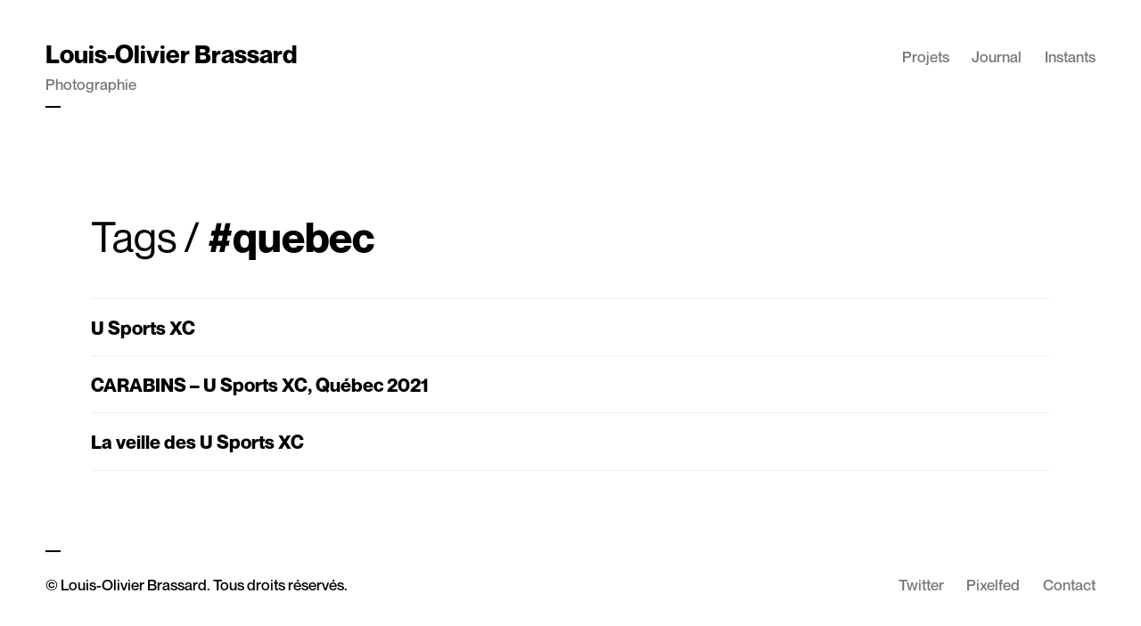

--- FILE ---
content_type: text/html; charset=utf-8
request_url: https://photographie.loupbrun.ca/tags/quebec/
body_size: 1310
content:
<!doctype html><html class=no-js lang=fr prefix="og: http://ogp.me/ns#"><head><meta charset=utf-8><meta name=viewport content="width=device-width,initial-scale=1"><script>document.documentElement.className=document.documentElement.className.replace(/\bno-js\b/,"js")</script><title>quebec | Louis-Olivier Brassard – Photographie</title><meta name=description content><link rel=canonical href=https://photographie.loupbrun.ca/tags/quebec/><link rel=stylesheet type=text/css href=https://photographie.loupbrun.ca/css/main.css><link rel=apple-touch-icon sizes=57x57 href=https://photographie.loupbrun.ca/favicon/apple-icon-57x57.png><link rel=apple-touch-icon sizes=60x60 href=https://photographie.loupbrun.ca/favicon/apple-icon-60x60.png><link rel=apple-touch-icon sizes=72x72 href=https://photographie.loupbrun.ca/favicon/apple-icon-72x72.png><link rel=apple-touch-icon sizes=76x76 href=https://photographie.loupbrun.ca/favicon/apple-icon-76x76.png><link rel=apple-touch-icon sizes=114x114 href=https://photographie.loupbrun.ca/favicon/apple-icon-114x114.png><link rel=apple-touch-icon sizes=120x120 href=https://photographie.loupbrun.ca/favicon/apple-icon-120x120.png><link rel=apple-touch-icon sizes=144x144 href=https://photographie.loupbrun.ca/favicon/apple-icon-144x144.png><link rel=apple-touch-icon sizes=152x152 href=https://photographie.loupbrun.ca/favicon/apple-icon-152x152.png><link rel=apple-touch-icon sizes=180x180 href=https://photographie.loupbrun.ca/favicon/apple-icon-180x180.png><link rel=icon type=image/png sizes=192x192 href=https://photographie.loupbrun.ca/favicon/android-icon-192x192.png><link rel=icon type=image/png sizes=32x32 href=https://photographie.loupbrun.ca/favicon.png><link rel=manifest href=https://photographie.loupbrun.ca/favicon/manifest.json><meta name=msapplication-TileColor content="#ffffff"><meta name=msapplication-TileImage content="/favicon/ms-icon-144x144.png"><meta name=theme-color content="#ffffff"><meta property="og:title" content="quebec | Louis-Olivier Brassard – Photographie"><meta property="og:description" content="Photographie de Louis-Olivier Brassard."><meta property="og:type" content="website"><meta property="og:url" content="https://photographie.loupbrun.ca/tags/quebec/"><meta property="og:updated_time" content="2021-11-22T00:00:00+00:00"><meta name=twitter:card content="summary_large_image"><meta name=twitter:image content="https://photographie.loupbrun.ca/images/featured-accueil.png"><meta name=twitter:title content="quebec | Louis-Olivier Brassard – Photographie"><meta name=twitter:description content="Photographie de Louis-Olivier Brassard."><meta name=twitter:creator content="@_loupbrun"></head><body><div class="page-wrap transition-fade section-tags" id=swup><header class=header--main><a href=https://photographie.loupbrun.ca/ class=brand--header><span class=brand--header__title>Louis-Olivier Brassard</span>
<span class=brand--header__subtitle>Photographie</span><hr class=hr--small role=separator></a><nav class=nav--header><ul class=nav--list><li><a href=https://photographie.loupbrun.ca/projets/><span>Projets</span></a></li><li><a href=https://photographie.loupbrun.ca/journal/><span>Journal</span></a></li><li><a href=https://photographie.loupbrun.ca/instants/><span>Instants</span></a></li></ul></nav></header><main class="main mt-lg" id=main><div class=main__inner><div class="container container_full"><header class=header--article><h1 class=article--header__title><a href=https://photographie.loupbrun.ca/tags/ class=font-light>Tags</a>
<span class=font-light>/</span>
<span>#quebec</span></h1></header><article class=article--list><section class=toc--entry><a href=https://photographie.loupbrun.ca/instants/2021/11/22/usports-xc-2021/><div class="toc--entry__row row"><div class="col col-12"><h2 class=toc--entry__title>U Sports XC</h2></div></div></a></section><section class=toc--entry><a href=https://photographie.loupbrun.ca/journal/carabins-xc-quebec-2021/><div class="toc--entry__row row"><div class="col col-12"><h2 class=toc--entry__title>CARABINS – U Sports XC, Québec 2021</h2></div></div></a></section><section class=toc--entry><a href=https://photographie.loupbrun.ca/instants/2021/11/19/veille-usports-carabins-2021-equipe/><div class="toc--entry__row row"><div class="col col-12"><h2 class=toc--entry__title>La veille des U Sports XC</h2></div></div></a></section></article></div></div></main><footer class=footer--main><div role=contentinfo class=footer__contentinfo><hr class=hr--small role=separator>© Louis-Olivier Brassard. Tous droits réservés.</div><nav class=nav--footer><ul class=nav--footer__list><li><a href=https://twitter.com/_loupbrun>Twitter</a></li><li><a href=https://pixelfed.social/loupbrun/>Pixelfed</a></li><li><a href=https://photographie.loupbrun.ca/contact/>Contact</a></li></ul></nav></footer></div><aside class=lightbox--fullscreen hidden><div class=lightbox--fullscreen__inner><button class=lightbox--fullscreen__toggle title=Fermer>
<span class=bar></span>
<span class=bar></span></button><figure class=figure--lightbox><div class=figure--lightbox__img id=lightbox-img></div><figcaption></figcaption></figure></div></aside><script src=https://photographie.loupbrun.ca/js/lib/SwupDebugPlugin.js></script>
<script src=https://photographie.loupbrun.ca/js/lib/swup.js></script>
<script src=https://photographie.loupbrun.ca/js/lib/require.js data-main=/js/main defer></script>
<script src=https://photographie.loupbrun.ca/js/lib/fastactive.js defer></script></body></html>

--- FILE ---
content_type: text/css; charset=utf-8
request_url: https://photographie.loupbrun.ca/css/main.css
body_size: 6642
content:
*,:after,:before{-webkit-box-sizing:border-box;box-sizing:border-box}article,aside,details,figcaption,figure,footer,header,hgroup,main,nav,section,summary{display:block}button,html,input,select,textarea{font-family:sans-serif}body,button,fieldset,form,input,legend,select,textarea{margin:0}html{font-size:100%}button:focus{outline:0}a{-webkit-tap-highlight-color:rgba(0,0,0,0)}.nav--footer__list>li,.nav--footer__list>li ul>li,.nav--header .nav--list>li,.nav--header .nav--list>li ul>li,.toc--entry__header h2,body{font-weight:500}.brand--header .brand--header__title,.figure--simple__title,.h1,.h2,.h3,.h4,.h5,.h6,.slider__title,.strong,b,h1,h2,h3,h4,h5,h6,strong{font-weight:600}.font-light{font-weight:400}.em,.figure--overlay .figure--overlay__caption,.figure--simple__description,.slider__description,blockquote footer cite,dfn,em,i,q{font-style:italic}.figure--overlay .figure--overlay__caption,.figure--preview .figure--preview__caption,.figure--simple__caption,.meta-property,.nav--footer__list>li ul>li,.nav--header .nav--list>li ul>li,.slider__description,.slider__figure .slider__caption,.small,small{font-size:14px}.h1,.h2,.h3,.h4,.h5,.h6,h1,h2,h3,h4,h5,h6{margin:0;line-height:1.15;font-family:NeueMontreal,Times,Apercu,DIN,Helvetica Neue,Helvetica,sans-serif;-webkit-hyphens:auto;-ms-hyphens:auto;hyphens:auto}@media screen and (min-width:768px){.h1,.h2,.h3,.h4,.h5,.h6,h1,h2,h3,h4,h5,h6{-webkit-hyphens:none;-ms-hyphens:none;hyphens:none}}.decorated-link,.main p a,.tags-list a{background-image:-webkit-gradient(linear,left top,left bottom,from(#000));background-image:linear-gradient(#000);background-position:bottom;background-size:1px 1px;background-repeat:repeat-x;padding-bottom:.12em;white-space:nowrap;position:relative}.decorated-link:after,.main p a:after,.tags-list a:after{content:"";position:absolute;left:0;bottom:0;height:1px;-webkit-transform:scaleX(0);transform:scaleX(0);-webkit-transform-origin:left top;transform-origin:left top;background-color:#fff;width:100%;-webkit-transition:-webkit-transform .3s;transition:-webkit-transform .3s;transition:transform .3s;transition:transform .3s,-webkit-transform .3s}.decorated-link:hover:after,.main p a:hover:after,.tags-list a:hover:after{-webkit-transform:scaleX(1);transform:scaleX(1);-webkit-transform-origin:right top;transform-origin:right top}body{font-family:NeueMontreal,Times,Apercu,DIN,Helvetica Neue,Helvetica,sans-serif;font-size:17px;line-height:1.42;background-color:#fff;overflow-x:hidden;-webkit-font-smoothing:antialiased;-moz-osx-font-smoothing:grayscale}a,body{color:#000}a{text-decoration:none;background-color:transparent;-webkit-text-decoration-skip:objects}a:focus{outline:none}a:active,a:hover{outline-width:0}a,button{-webkit-tap-highlight-color:rgba(0,0,0,0)}p{margin:0 0 1.5em}pre{margin:1.15em 0}.abbr[title],abbr[title]{border-bottom:none;text-decoration:underline;-webkit-text-decoration:underline dotted;text-decoration:underline dotted;cursor:help}.mark,mark{background:#ff0;color:#111}.del,del{text-decoration:line-through;opacity:.8}.hr,hr{border:0;background-color:#000;outline:0;margin:1.5em 0;-webkit-box-sizing:content-box;box-sizing:content-box;height:2px}.hr.-gray,hr.-gray{background-color:#777}.hr--small{width:1em}.hr--spacer{background-color:transparent;margin:30px 0}sub,sup{font-size:75%;line-height:0;position:relative;vertical-align:baseline}sup{top:-.5em}sub{bottom:-.25em}.h1,.h2,.h3,.h4,.h5,.h6,h1,h2,h3,h4,h5,h6{margin-bottom:.25em}.h1,h1{font-size:1.8em}@media screen and (min-width:768px){.h1,h1{font-size:2.75em}}.h2,h2{font-size:1.8em}@media screen and (min-width:768px){.h2,h2{font-size:2.35em}}.h3,h3{font-size:1.25em}@media screen and (min-width:768px){.h3,h3{font-size:2em}}.h4,h4{font-size:1.25em}@media screen and (min-width:768px){.h4,h4{font-size:2em}}.h5,h5{font-size:1.25em}@media screen and (min-width:768px){.h5,h5{font-size:2em}}.h6,h6{font-size:1em}@media screen and (min-width:768px){.h6,h6{font-size:1em}}.lead{font-size:22.61px}.container--content .figure--simple figcaption,.container--content>:not(figure){width:44rem;max-width:100%}@media screen and (min-width:768px){.container--content .figure--simple figcaption,.container--content>:not(figure){-webkit-box-sizing:content-box;box-sizing:content-box}}.container--journal>:not(.container):not(figure){margin-left:auto;margin-right:auto;padding-left:8vw;padding-right:8vw}@media screen and (min-width:768px){.container--journal>:not(.container):not(figure){padding-left:1.5em;padding-right:1.5em}}.container--journal .figure--simple{padding-left:1.5em;padding-right:1.5em}.transition-fade{-webkit-transition-property:opacity;transition-property:opacity;-webkit-transition-duration:.5s;transition-duration:.5s;opacity:1}html.is-animating .transition-fade{opacity:0}.transition-page-overlay{left:0;position:fixed;display:-webkit-box;display:-ms-flexbox;display:flex;-webkit-box-orient:vertical;-webkit-box-direction:normal;-ms-flex-direction:column;flex-direction:column;-ms-flex-line-pack:center;align-content:center;height:0;width:100vw;overflow:hidden;background-color:#000;z-index:30;-webkit-transform-origin:top bottom;transform-origin:top bottom;-webkit-transition:.8s cubic-bezier(.77,0,.175,1);transition:.8s cubic-bezier(.77,0,.175,1);background-position:50%;background-repeat:no-repeat}html.is-leaving .transition-page-overlay{top:0;height:100vh;-webkit-transition-delay:.5s;transition-delay:.5s}html.is-rendering .transition-page-overlay{bottom:0}@-webkit-keyframes swipeUp{0%{-webkit-transform:scaleY(1) translateY(0);transform:scaleY(1) translateY(0)}to{-webkit-transform:scaleY(0) translateY(-50vh);transform:scaleY(0) translateY(-50vh)}}@keyframes swipeUp{0%{-webkit-transform:scaleY(1) translateY(0);transform:scaleY(1) translateY(0)}to{-webkit-transform:scaleY(0) translateY(-50vh);transform:scaleY(0) translateY(-50vh)}}@-webkit-keyframes fadeIn{0%{opacity:0}to{opacity:1}}@keyframes fadeIn{0%{opacity:0}to{opacity:1}}@-webkit-keyframes pulse{0%{opacity:1}85%{opacity:.5}to{opacity:1}}@keyframes pulse{0%{opacity:1}85%{opacity:.5}to{opacity:1}}@-webkit-keyframes pulse-gray{0%{background-color:#ccc}85%{background-color:#eee}to{background-color:#ccc}}@keyframes pulse-gray{0%{background-color:#ccc}85%{background-color:#eee}to{background-color:#ccc}}.breadcrumb{margin-bottom:.7em}blockquote{font-size:17px;line-height:1.704;margin:4.5em 0;padding:0 1.5em 0 2.5em;border:solid #000;border-width:0 0 0 4px;color:#000}@media screen and (min-width:540px){blockquote{border-left-width:2px}}blockquote.text-right{border-left-width:0;border-right-width:8px}blockquote footer{color:#777;font-size:17px;line-height:1.42}q{quotes:none}q:after,q:before{content:"";content:none}.btn{display:inline-block;padding:1.15em 1.5em;font-family:NeueMontreal,Times,Apercu,DIN,Helvetica Neue,Helvetica,sans-serif;font-size:17px;text-decoration:none!important;border-style:solid;border-width:0;cursor:pointer;-webkit-user-select:none;-moz-user-select:none;-ms-user-select:none;user-select:none;margin:.7em}.btn.small-btn{font-size:14px}.btn.large-btn{font-size:28px}.btn.hide{display:none!important}.btn-default{background-color:#fff;color:#333}.btn.disabled,.btn[disabled]{opacity:.8;pointer-events:none}code,kbd,pre,samp{font-family:monospace;line-height:normal;font-weight:400;word-wrap:break-word}pre{overflow-x:auto}fieldset,legend{border:0;padding:0}legend{font-style:normal;white-space:normal}label{margin:0;cursor:pointer}button,input,select,textarea{font-size:100%;vertical-align:baseline}input[type=email],input[type=password],input[type=search],input[type=tel],input[type=text],textarea{display:block;width:100%;padding:1.15em;-webkit-appearance:none;-moz-appearance:none;font-style:normal;line-height:1.42;background-color:#fff;border:2px solid #ccc;color:#333;border-radius:3px}input[type=email].inline,input[type=password].inline,input[type=search].inline,input[type=tel].inline,input[type=text].inline,textarea.inline{width:auto}input[type=checkbox],input[type=radio]{cursor:pointer;line-height:normal;margin:0;padding:0}.checkbox{display:block;margin:.7em 0}.checkbox input[type=checkbox],.checkbox input[type=radio]{float:left}.checkbox label{padding-left:.7em}button,input{line-height:1.42}button,select{text-transform:none}textarea{overflow:auto;vertical-align:top;resize:none}button,html input[type=button],input[type=reset],input[type=submit]{cursor:pointer;-webkit-appearance:button}button[disabled],html input[disabled]{cursor:default}input[type=search]{-webkit-appearance:textfield;-webkit-box-sizing:content-box;box-sizing:content-box}input[type=search]::-webkit-search-cancel-button,input[type=search]::-webkit-search-decoration{-webkit-appearance:none}button::-moz-focus-inner,input::-moz-focus-inner{border:0;padding:0}.field-group{position:relative;margin-top:.7em}.footer--main{padding:.25rem 8vw 1.5em;display:-webkit-box;display:-ms-flexbox;display:flex;-webkit-box-orient:horizontal;-webkit-box-direction:normal;-ms-flex-direction:row;flex-direction:row;-webkit-box-pack:justify;-ms-flex-pack:justify;justify-content:space-between;-webkit-box-align:end;-ms-flex-align:end;align-items:flex-end;-ms-flex-wrap:wrap;flex-wrap:wrap}@media screen and (min-width:768px){.footer--main{padding-left:4vw;padding-right:4vw}}.nav--footer__list>li.active>a{color:#000}.footer__contentinfo{padding-bottom:1.5em;margin-right:1.5em}.container,.container_full,.slider__figure{padding-left:8vw;padding-right:8vw;max-width:812px}.container.no-padding{padding-left:0;padding-right:0}.container_full{max-width:none}.row{margin-left:-2vw;margin-right:-2vw;position:relative}.row.-no-gutter{margin-left:0;margin-right:0}.col{padding-left:2vw;padding-right:2vw;float:left;width:100%}.col.-right{float:right}.col.-no-gutter{padding-left:0;padding-right:0}.col.-no-push,.col .no-pull{margin-left:auto}.col-1{width:8.3333333333%}.push-1{margin-left:8.3333333333%}.col-2{width:16.6666666667%}.push-2{margin-left:16.6666666667%}.col-3{width:25%}.push-3{margin-left:25%}.col-4{width:33.3333333333%}.push-4{margin-left:33.3333333333%}.col-5{width:41.6666666667%}.push-5{margin-left:41.6666666667%}.col-6{width:50%}.push-6{margin-left:50%}.col-7{width:58.3333333333%}.push-7{margin-left:58.3333333333%}.col-8{width:66.6666666667%}.push-8{margin-left:66.6666666667%}.col-9{width:75%}.push-9{margin-left:75%}.col-10{width:83.3333333333%}.push-10{margin-left:83.3333333333%}.col-11{width:91.6666666667%}.push-11{margin-left:91.6666666667%}.col-12{width:100%}@media screen and (min-width:768px){.col-md-1{width:8.3333333333%}.push-md-1{margin-left:8.3333333333%}.col-md-2{width:16.6666666667%}.push-md-2{margin-left:16.6666666667%}.col-md-3{width:25%}.push-md-3{margin-left:25%}.col-md-4{width:33.3333333333%}.push-md-4{margin-left:33.3333333333%}.col-md-5{width:41.6666666667%}.push-md-5{margin-left:41.6666666667%}.col-md-6{width:50%}.push-md-6{margin-left:50%}.col-md-7{width:58.3333333333%}.push-md-7{margin-left:58.3333333333%}.col-md-8{width:66.6666666667%}.push-md-8{margin-left:66.6666666667%}.col-md-9{width:75%}.push-md-9{margin-left:75%}.col-md-10{width:83.3333333333%}.push-md-10{margin-left:83.3333333333%}.col-md-11{width:91.6666666667%}.push-md-11{margin-left:91.6666666667%}.col-md-12{width:100%}}@media screen and (min-width:1250px){.col-lg-1{width:8.3333333333%}.push-lg-1{margin-left:8.3333333333%}.col-lg-2{width:16.6666666667%}.push-lg-2{margin-left:16.6666666667%}.col-lg-3{width:25%}.push-lg-3{margin-left:25%}.col-lg-4{width:33.3333333333%}.push-lg-4{margin-left:33.3333333333%}.col-lg-5{width:41.6666666667%}.push-lg-5{margin-left:41.6666666667%}.col-lg-6{width:50%}.push-lg-6{margin-left:50%}.col-lg-7{width:58.3333333333%}.push-lg-7{margin-left:58.3333333333%}.col-lg-8{width:66.6666666667%}.push-lg-8{margin-left:66.6666666667%}.col-lg-9{width:75%}.push-lg-9{margin-left:75%}.col-lg-10{width:83.3333333333%}.push-lg-10{margin-left:83.3333333333%}.col-lg-11{width:91.6666666667%}.push-lg-11{margin-left:91.6666666667%}.col-lg-12{width:100%}}.header--main{padding:1.5em 8vw .25rem;display:-webkit-box;display:-ms-flexbox;display:flex;-webkit-box-orient:horizontal;-webkit-box-direction:normal;-ms-flex-direction:row;flex-direction:row;-webkit-box-pack:justify;-ms-flex-pack:justify;justify-content:space-between;-webkit-box-align:start;-ms-flex-align:start;align-items:flex-start;-ms-flex-wrap:wrap;flex-wrap:wrap}@media screen and (min-width:768px){.header--main{padding-left:4vw;padding-right:4vw}}.header--main .hr--small{margin-top:.7em;margin-bottom:.7em}.brand--header{display:inline-block;margin-top:1.15em;margin-right:1em}.brand--header .brand--header__title{line-height:1.15;font-family:NeueMontreal,Times,Apercu,DIN,Helvetica Neue,Helvetica,sans-serif;display:block;margin:0;color:#000;font-size:21.25px}@media screen and (min-width:768px){.brand--header .brand--header__title{font-size:28px}}.brand--header .brand--header__subtitle{display:block;margin:.35em 0;color:#777}.nav--header{display:inline-block;margin-top:.25em;line-height:1}.label{text-transform:uppercase;letter-spacing:.1em;padding:.25em .65em;border-radius:1.15em;background-color:#ccc}.label.-inverted{background-color:#000;color:#fff}.label.-sm{font-size:14px}.nav--footer__list,.nav--footer__list>li ul,.nav--header .nav--list,.nav--header .nav--list>li ul,.posts-list,.tags-list{margin:0;padding:0;list-style:none}ol,ul{margin:0;padding:0 0 0 1.5em}dl dt{font-style:normal}dl dd{margin-bottom:1.5em}.posts-list li,.tags-list li{margin-top:0;margin-bottom:0}.tags-list,.tags-list>li{display:inline-block}.nav--footer__list>li,.nav--header .nav--list>li{float:left;margin-right:1.5em;color:#777;-webkit-transition:color .4s;transition:color .4s;position:relative}.nav--footer__list>li:last-child,.nav--header .nav--list>li:last-child{margin-right:0}.nav--footer__list>li>a,.nav--header .nav--list>li>a{display:block;padding:1.5em 0;color:inherit}.nav--footer__list>li>a>span,.nav--header .nav--list>li>a>span{border-bottom:2px solid transparent;-webkit-transition:border-color .4s;transition:border-color .4s;text-shadow:0 1px #fff,0 2px #fff,0 3px #fff,1px 0 #fff,-1px 0 #fff,1px 1px #fff,-1px 1px #fff,1px 2px #fff,-1px 2px #fff,1px 3px #fff,-1px 3px #fff,2px 2px #fff,-2px 2px #fff}.nav--footer__list>li.active,.nav--footer__list>li:hover,.nav--header .nav--list>li.active,.nav--header .nav--list>li:hover{color:#000}.nav--footer__list>li.active>a>span,.nav--footer__list>li:hover>a>span,.nav--header .nav--list>li.active>a>span,.nav--header .nav--list>li:hover>a>span{border-bottom-color:#000}.nav--footer__list>li:hover ul,.nav--header .nav--list>li:hover ul{display:block}.nav--footer__list>li ul,.nav--header .nav--list>li ul{display:none;position:absolute;top:100%;left:0;padding:.5em;background-color:#fff;border:1px solid #eee}.nav--footer__list>li ul>li a,.nav--header .nav--list>li ul>li a{display:block;padding:.5em .1em}.tags-list li{margin-right:.25em}.page-wrap{min-height:100vh;-ms-flex-direction:column;flex-direction:column;-ms-flex-align:stretch;opacity:1}.main,.page-wrap{display:-webkit-box;display:-ms-flexbox;display:flex;-webkit-box-orient:vertical;-webkit-box-direction:normal;-webkit-box-align:stretch;align-items:stretch}.main{-webkit-box-flex:1;-ms-flex:1 1 auto;flex:1 1 auto;-ms-flex-direction:column;flex-direction:column;-ms-flex-align:stretch;min-height:10em}.main.mt-lg{margin-top:2.5em}.main__inner{-ms-flex-item-align:stretch;align-self:stretch;-webkit-box-flex:1;-ms-flex:1 1 auto;flex:1 1 auto;-webkit-box-align:stretch;-ms-flex-align:stretch;align-items:stretch;display:-webkit-box;display:-ms-flexbox;display:flex;-webkit-box-orient:vertical;-webkit-box-direction:normal;-ms-flex-direction:column;flex-direction:column;-webkit-box-pack:center;-ms-flex-pack:center;justify-content:center}.header--article{margin-bottom:2.5em}@media (min-width:768px){.header--article.sticky{position:sticky;top:4vw}}.container--instants{max-width:600px}.header--article__category{color:#777}.clickable-image,.figure--preview .figure--preview__anchor,.figure--simple__anchor{cursor:pointer}.container--content img,.figure--simple img{max-width:100%;height:auto}.b-loaded{-webkit-animation:fadeIn .6s;animation:fadeIn .6s}img{border:0}svg:not(:root){overflow:hidden}figure{margin:0}audio,canvas,progress,video{display:inline-block;vertical-align:baseline}audio:not([controls]){display:none;height:0}.figure--simple{margin:8vw auto;display:block;max-width:1920px}.figure--simple:first-child{margin-top:0}@media screen and (min-width:1250px){.figure--simple{margin-top:4vw;margin-bottom:4vw}}.figure--simple picture{display:block;background-color:#ccc;-webkit-animation-name:pulse-gray;animation-name:pulse-gray;-webkit-animation-duration:1s;animation-duration:1s;-webkit-animation-delay:3s;animation-delay:3s;-webkit-animation-direction:forward;animation-direction:forward;-webkit-animation-iteration-count:infinite;animation-iteration-count:infinite;-webkit-animation-fill-mode:both;animation-fill-mode:both}.figure--simple img{display:block;width:100%;margin-left:auto;margin-right:auto}.figure--simple.-force-width{width:100%;padding-left:0;padding-right:0}.figure--simple.-force-width img{max-width:none}.figure--simple.-force-width .figure--simple__caption{padding-left:1.5em;padding-right:1.5em}.figure--simple.-framed{margin-left:auto;margin-right:auto}@media screen and (min-width:768px){.figure--simple.-framed{max-width:75%}}.figure--simple__caption{padding:1em 0 0}.figure--simple__title{display:block}.figure--preview{margin-bottom:1.5em;-webkit-transition:opacity .5s;transition:opacity .5s}.figure--preview:hover{opacity:.8}.figure--preview:active{opacity:1;-webkit-transition-duration:.2s;transition-duration:.2s}.figure--preview .figure--preview__anchor{display:block;cursor:pointer}.figure--preview .figure--preview__picture img{width:100%;height:auto;display:block}.figure--preview .figure--preview__caption{padding-top:1.15em}.slider__component{height:100%;width:100%}.slider{visibility:hidden}.slider,.slider>.slider__wrap{overflow:hidden;position:relative;height:100%}.slider>.slider__wrap>.slider__slide{float:left;width:100%;height:100%;cursor:e-resize;position:relative}.slider__figure{position:relative;margin:0 auto;height:100%;width:100%;max-width:none;display:-webkit-box;display:-ms-flexbox;display:flex;-webkit-box-orient:vertical;-webkit-box-direction:normal;-ms-flex-direction:column;flex-direction:column;-webkit-box-pack:center;-ms-flex-pack:center;justify-content:center}.slider__figure.-open .slider__caption{display:block}.slider__figure img{display:block;margin:0 auto;max-width:100%;max-height:60vh}@media (min-height:900px){.slider__figure img{max-height:56vh}}.slider__figure .slider__caption{position:absolute;bottom:0;left:0;background-color:#000;color:#fff;padding:.7em}.slider__img{background-size:contain;background-position:50%;background-repeat:no-repeat;height:100%;width:100%;min-height:300px;min-height:50vh}.slider__footer,.slider__navigation{margin:1em 0}.slider__navigation .slider__navbutton{cursor:pointer;padding:.15em;margin-right:1em;display:inline-block}.slider__numbers{padding:.15em}.figure--overlay{position:relative;max-width:75vw;max-height:75vh}.figure--overlay img{display:block;margin:0 auto;max-width:75vw;max-height:75vh;height:auto;width:auto}.figure--overlay .figure--overlay__caption{position:absolute;display:none;top:0;left:0;right:0;bottom:0;padding:1em;background-color:rgba(0,0,0,.9);color:#fff}.figure--overlay.-open .figure--overlay__caption{display:block}.figure--overlay__toggle{background:transparent;border:0;display:block;position:absolute;top:2vw;right:2vw;width:16px;height:16px;padding:0;cursor:pointer}.figure--overlay__toggle .bar{width:100%;height:1px;top:50%;left:0;display:block;background-color:#000}.figure--overlay__toggle .bar:nth-child(2){-webkit-transform:rotate(90deg);transform:rotate(90deg)}.btn--slider{cursor:pointer;display:inline-block;padding:.1em}.lightbox--fullscreen{z-index:10;position:fixed;top:0;left:0;right:0;bottom:0;padding:4vw;background-color:#fff;background-color:hsla(0,0%,100%,.95)}.lightbox--fullscreen[hidden]{display:none}.lightbox--fullscreen__inner{height:100%;width:100%;display:-webkit-box;display:-ms-flexbox;display:flex;-webkit-box-orient:vertical;-webkit-box-direction:normal;-ms-flex-direction:column;flex-direction:column;-webkit-box-pack:center;-ms-flex-pack:center;justify-content:center;-webkit-box-align:center;-ms-flex-align:center;align-items:center}.lightbox--fullscreen__toggle{position:absolute;display:block;border:0;top:0;right:0;width:4.5em;height:4.5em;padding:0;background-color:#fff;background-color:hsla(0,0%,100%,.9);cursor:pointer;z-index:11}.lightbox--fullscreen__toggle .bar{position:absolute;top:50%;left:25%;width:50%;display:block;height:1.3px;background-color:#777;-webkit-transition:background-color .4s;transition:background-color .4s}.lightbox--fullscreen__toggle .bar:first-child{-webkit-transform:rotate(45deg);transform:rotate(45deg)}.lightbox--fullscreen__toggle .bar:nth-child(2){-webkit-transform:rotate(-45deg);transform:rotate(-45deg)}.lightbox--fullscreen__toggle:hover .bar{background-color:#000}.figure--lightbox{width:100%;height:100%}.figure--lightbox__img{width:100%;height:100%;margin:0 auto;background-repeat:no-repeat;background-size:contain;background-position:50%}@media print{*{background:transparent}a,a:visited{text-decoration:underline}abbr[title]:after{content:" (" attr(title) ")"}blockquote,pre{border:1px solid #999;page-break-inside:avoid}thead{display:table-header-group}img,tr{page-break-inside:avoid}img{max-width:100%}@page{margin:.5cm}h2,h3,p{orphans:3;widows:3}h2,h3{page-break-after:avoid}}table{width:100%;margin:1.5em 0;text-align:left;border-collapse:collapse;border-spacing:0;word-wrap:break-word;-ms-word-wrap:break-word}table td,table th{padding:1.15em;border-bottom:2px solid #ccc}table tfoot th,table thead th{vertical-align:bottom}table caption{margin:.7em 0;text-align:left;font-style:normal;font-size:28px}.toc--entry{border-top:1px solid #eee}.toc--entry:last-of-type{border-bottom:1px solid #eee}.toc--entry:focus .toc--entry__title,.toc--entry:hover .toc--entry__title{-webkit-transform:translateX(10px);transform:translateX(10px)}.toc--entry:active .toc--entry__title{-webkit-transition-duration:.15s;transition-duration:.15s;-webkit-transform:translateX(14px);transform:translateX(14px)}.toc--entry__row{padding-top:1.15em;padding-bottom:1.15em}.toc--entry__title{margin:0;-webkit-transition:-webkit-transform .25s;transition:-webkit-transform .25s;transition:transform .25s;transition:transform .25s,-webkit-transform .25s;font-size:1em}@media screen and (min-width:768px){.toc--entry__title{font-size:1.25em}}.toc--entry__header{margin-top:4vw}.toc--entry__header .hr--small{width:2em;margin:1.15em 0}.toc--entry__thumbnails{margin-top:1.5em;margin-bottom:1.5em}.toc--entry__meta{margin:0 1.15em 1.15em 0}@media screen and (min-width:768px){.toc--entry__meta{margin:0 2.5em 1.15em 0}}.meta-property{color:#777}.title--instants{font-size:17px;margin-top:1.5rem;margin-bottom:1.5rem}.content--instants p,.section--meta{margin-bottom:.33em}.container--meta{display:-webkit-box;display:-ms-flexbox;display:flex;-webkit-box-orient:horizontal;-webkit-box-direction:normal;-ms-flex-direction:row;flex-direction:row;-ms-flex-wrap:wrap;flex-wrap:wrap}.instants-header{padding-top:4vw;padding-bottom:8vw}.instants-list-item{margin-bottom:14rem}@media screen and (min-width:768px){.instants-list-item{margin-bottom:67vh}}[data-tooltip]{position:relative;z-index:2}[data-tooltip]:after,[data-tooltip]:before{visibility:hidden;-webkit-transition:opacity .3s,visibility 0s .3s;transition:opacity .3s,visibility 0s .3s;opacity:0;pointer-events:none}[data-tooltip]:before{position:absolute;bottom:100%;left:50%;margin-bottom:5px;-webkit-transform:translateX(-50%);transform:translateX(-50%);padding:7px;min-width:100px;border-radius:3px;background-color:#000;color:#fff;content:attr(data-tooltip);text-align:center;font-size:14px;line-height:1.2}[data-tooltip]:after{position:absolute;bottom:100%;left:50%;margin-left:-5px;width:0;border-top:5px solid #000;border-right:5px solid transparent;border-left:5px solid transparent;content:" ";font-size:0;line-height:0}[data-tooltip]:hover:after,[data-tooltip]:hover:before{visibility:visible;opacity:1;-webkit-transition:opacity .3s,visibility 0s 0s;transition:opacity .3s,visibility 0s 0s}.flash-message{position:fixed;bottom:1rem;left:1rem;z-index:3;min-width:260px;background-color:#fff;padding:1rem 1.25rem;-webkit-box-shadow:0 0 20px rgba(0,0,0,.15);box-shadow:0 0 20px rgba(0,0,0,.15);border-radius:6px;color:#000;font-size:1rem;visibility:hidden;display:none}.flash-message__title{display:block;color:#777;font-size:.85rem}.flash-message__message{display:block}.flash-message__hide{position:absolute;bottom:1rem;right:-.75rem;display:inline-block;-webkit-transform:rotate(-90deg);transform:rotate(-90deg);color:#777;font-size:.65rem;letter-spacing:.05rem;cursor:pointer}.flash-message__hide:before{content:"X";margin-right:.25rem}.flash-message__figure{height:5rem;width:5rem;overflow:hidden;margin:0;padding:0}.flash-message__figure img{display:block;width:5rem;height:auto}.clearfix:after,.clearfix:before,.nav--footer__list:after,.nav--footer__list:before,.nav--header .nav--list:after,.nav--header .nav--list:before,.row:after,.row:before,.slider__navigation:after,.slider__navigation:before{content:" ";display:table}.clearfix:after,.nav--footer__list:after,.nav--header .nav--list:after,.row:after,.slider__navigation:after{clear:both}.block{display:block}.inline{display:inline}.inline-block{display:inline-block}.hide{display:none}.show{display:block}.left{float:left}.right{float:right}.no-margin{margin:0}.no-padding{padding:0}.no-float{float:none}.no-bg{background:transparent}.no-border{border:0}.mx-auto{margin-left:auto;margin-right:auto}.text-left{text-align:left}.text-right{text-align:right}.text-center{text-align:center}.visuallyhidden{position:absolute;height:1px;width:1px;padding:0;margin:-1px;overflow:hidden;clip:rect(0 0 0 0);border:0}.disabled{pointer-events:none;opacity:.75}@media screen and (min-width:768px){.hide-md{display:none}.show-md{display:block}.text-left-md{text-align:left}.text-right-md{text-align:right}.text-center-md{text-align:center}.mx-auto-md{margin-left:auto;margin-right:auto}.no-margin-md{margin:0}.no-padding-md{padding:0}}@media screen and (min-width:1250px){.hide-lg{display:none}.show-lg{display:block}.text-left-lg{text-align:left}.text-right-lg{text-align:right}.text-center-lg{text-align:center}.mx-auto-lg{margin-left:auto;margin-right:auto}.no-margin-lg{margin:0}.no-padding-lg{padding:0}}::-moz-selection{background-color:#eee;color:#000}::selection{background-color:#eee;color:#000}.container--home{max-width:none;display:-webkit-box;display:-ms-flexbox;display:flex;-webkit-box-orient:vertical;-webkit-box-direction:normal;-ms-flex-direction:column;flex-direction:column;-webkit-box-flex:1;-ms-flex:1 1 auto;flex:1 1 auto;-webkit-box-align:stretch;-ms-flex-align:stretch;align-items:stretch}@media screen and (min-width:768px){.home-text{font-size:1.35em}}@font-face{font-family:NeueMontreal;src:url(/fonts/neue-montreal/NeueMontreal-Regular.woff) format("woff");font-style:normal;font-weight:400}@font-face{font-family:NeueMontreal;src:url(/fonts/neue-montreal/NeueMontreal-Italic.woff) format("woff");font-style:italic;font-weight:400}@font-face{font-family:NeueMontreal;src:url(/fonts/neue-montreal/NeueMontreal-Medium.woff) format("woff");font-style:normal;font-weight:500}@font-face{font-family:NeueMontreal;src:url(/fonts/neue-montreal/NeueMontreal-MediumItalic.woff) format("woff");font-style:italic;font-weight:500}@font-face{font-family:NeueMontreal;src:url(/fonts/neue-montreal/NeueMontreal-Bold.woff) format("woff");font-style:normal;font-weight:700}@font-face{font-family:NeueMontreal;src:url(/fonts/neue-montreal/NeueMontreal-BoldItalic.woff) format("woff");font-style:italic;font-weight:700}@font-face{font-family:Sarine;src:url(/fonts/sarine/2FAAFA_0_0.eot);src:url(/fonts/sarine/2FAAFA_0_0.eot?#iefix) format("embedded-opentype"),url(/fonts/sarine/2FAAFA_0_0.woff2) format("woff2"),url(/fonts/sarine/2FAAFA_0_0.woff) format("woff"),url(/fonts/sarine/2FAAFA_0_0.ttf) format("truetype");font-weight:900;font-style:normal}@font-face{font-family:Sarine;src:url(/fonts/sarine/2FAAFA_1_0.eot);src:url(/fonts/sarine/2FAAFA_1_0.eot?#iefix) format("embedded-opentype"),url(/fonts/sarine/2FAAFA_1_0.woff2) format("woff2"),url(/fonts/sarine/2FAAFA_1_0.woff) format("woff"),url(/fonts/sarine/2FAAFA_1_0.ttf) format("truetype");font-weight:900;font-style:italic}@font-face{font-family:Sarine;src:url(/fonts/sarine/2FAAFA_2_0.eot);src:url(/fonts/sarine/2FAAFA_2_0.eot?#iefix) format("embedded-opentype"),url(/fonts/sarine/2FAAFA_2_0.woff2) format("woff2"),url(/fonts/sarine/2FAAFA_2_0.woff) format("woff"),url(/fonts/sarine/2FAAFA_2_0.ttf) format("truetype");font-weight:600;font-style:normal}@font-face{font-family:Sarine;src:url(/fonts/sarine/2FAAFA_3_0.eot);src:url(/fonts/sarine/2FAAFA_3_0.eot?#iefix) format("embedded-opentype"),url(/fonts/sarine/2FAAFA_3_0.woff2) format("woff2"),url(/fonts/sarine/2FAAFA_3_0.woff) format("woff"),url(/fonts/sarine/2FAAFA_3_0.ttf) format("truetype");font-weight:600;font-style:italic}@font-face{font-family:Sarine;src:url(/fonts/sarine/2FAAFA_6_0.eot);src:url(/fonts/sarine/2FAAFA_6_0.eot?#iefix) format("embedded-opentype"),url(/fonts/sarine/2FAAFA_6_0.woff2) format("woff2"),url(/fonts/sarine/2FAAFA_6_0.woff) format("woff"),url(/fonts/sarine/2FAAFA_6_0.ttf) format("truetype");font-weight:300;font-style:normal}@font-face{font-family:Sarine;src:url(/fonts/sarine/2FAAFA_7_0.eot);src:url(/fonts/sarine/2FAAFA_7_0.eot?#iefix) format("embedded-opentype"),url(/fonts/sarine/2FAAFA_7_0.woff2) format("woff2"),url(/fonts/sarine/2FAAFA_7_0.woff) format("woff"),url(/fonts/sarine/2FAAFA_7_0.ttf) format("truetype");font-weight:300;font-style:italic}@font-face{font-family:Sarine;src:url(/fonts/sarine/2FAAFA_8_0.eot);src:url(/fonts/sarine/2FAAFA_8_0.eot?#iefix) format("embedded-opentype"),url(/fonts/sarine/2FAAFA_8_0.woff2) format("woff2"),url(/fonts/sarine/2FAAFA_8_0.woff) format("woff"),url(/fonts/sarine/2FAAFA_8_0.ttf) format("truetype");font-weight:500;font-style:normal}@font-face{font-family:Sarine;src:url(/fonts/sarine/2FAAFA_9_0.eot);src:url(/fonts/sarine/2FAAFA_9_0.eot?#iefix) format("embedded-opentype"),url(/fonts/sarine/2FAAFA_9_0.woff2) format("woff2"),url(/fonts/sarine/2FAAFA_9_0.woff) format("woff"),url(/fonts/sarine/2FAAFA_9_0.ttf) format("truetype");font-weight:500;font-style:italic}@font-face{font-family:standard-web;src:url(/fonts/standard/standard-book-webfont.eot);src:url(/fonts/standard/standard-book-webfont.eot#iefix) format("embedded-opentype"),url(/fonts/standard/standard-book-webfont.woff2) format("woff2"),url(/fonts/standard/standard-book-webfont.woff) format("woff"),url(/fonts/standard/standard-book-webfont.ttf) format("truetype");font-weight:400;font-style:normal}@font-face{font-family:standard-web;src:url(/fonts/standard/standard-book-italic-webfont.eot);src:url(/fonts/standard/standard-book-italic-webfont.eot#iefix) format("embedded-opentype"),url(/fonts/standard/standard-book-italic-webfont.woff2) format("woff2"),url(/fonts/standard/standard-book-italic-webfont.woff) format("woff"),url(/fonts/standard/standard-book-italic-webfont.ttf) format("truetype");font-weight:400;font-style:italic}@font-face{font-family:standard-web;src:url(/fonts/standard/standard-bold-webfont.eot);src:url(/fonts/standard/standard-bold-webfont.eot#iefix) format("embedded-opentype"),url(/fonts/standard/standard-bold-webfont.woff2) format("woff2"),url(/fonts/standard/standard-bold-webfont.woff) format("woff"),url(/fonts/standard/standard-bold-webfont.ttf) format("truetype");font-weight:700;font-style:normal}@font-face{font-family:standard-web;src:url(/fonts/standard/standard-bold-italic-webfont.eot);src:url(/fonts/standard/standard-bold-italic-webfont.eot#iefix) format("embedded-opentype"),url(/fonts/standard/standard-bold-italic-webfont.woff2) format("woff2"),url(/fonts/standard/standard-bold-italic-webfont.woff) format("woff"),url(/fonts/standard/standard-bold-italic-webfont.ttf) format("truetype");font-weight:700;font-style:italic}

--- FILE ---
content_type: application/javascript; charset=utf-8
request_url: https://photographie.loupbrun.ca/js/lib/SwupDebugPlugin.js
body_size: 2650
content:
(function webpackUniversalModuleDefinition(root, factory) {
	if(typeof exports === 'object' && typeof module === 'object')
		module.exports = factory();
	else if(typeof define === 'function' && define.amd)
		define([], factory);
	else if(typeof exports === 'object')
		exports["SwupDebugPlugin"] = factory();
	else
		root["SwupDebugPlugin"] = factory();
})(window, function() {
return /******/ (function(modules) { // webpackBootstrap
/******/ 	// The module cache
/******/ 	var installedModules = {};
/******/
/******/ 	// The require function
/******/ 	function __webpack_require__(moduleId) {
/******/
/******/ 		// Check if module is in cache
/******/ 		if(installedModules[moduleId]) {
/******/ 			return installedModules[moduleId].exports;
/******/ 		}
/******/ 		// Create a new module (and put it into the cache)
/******/ 		var module = installedModules[moduleId] = {
/******/ 			i: moduleId,
/******/ 			l: false,
/******/ 			exports: {}
/******/ 		};
/******/
/******/ 		// Execute the module function
/******/ 		modules[moduleId].call(module.exports, module, module.exports, __webpack_require__);
/******/
/******/ 		// Flag the module as loaded
/******/ 		module.l = true;
/******/
/******/ 		// Return the exports of the module
/******/ 		return module.exports;
/******/ 	}
/******/
/******/
/******/ 	// expose the modules object (__webpack_modules__)
/******/ 	__webpack_require__.m = modules;
/******/
/******/ 	// expose the module cache
/******/ 	__webpack_require__.c = installedModules;
/******/
/******/ 	// define getter function for harmony exports
/******/ 	__webpack_require__.d = function(exports, name, getter) {
/******/ 		if(!__webpack_require__.o(exports, name)) {
/******/ 			Object.defineProperty(exports, name, { enumerable: true, get: getter });
/******/ 		}
/******/ 	};
/******/
/******/ 	// define __esModule on exports
/******/ 	__webpack_require__.r = function(exports) {
/******/ 		if(typeof Symbol !== 'undefined' && Symbol.toStringTag) {
/******/ 			Object.defineProperty(exports, Symbol.toStringTag, { value: 'Module' });
/******/ 		}
/******/ 		Object.defineProperty(exports, '__esModule', { value: true });
/******/ 	};
/******/
/******/ 	// create a fake namespace object
/******/ 	// mode & 1: value is a module id, require it
/******/ 	// mode & 2: merge all properties of value into the ns
/******/ 	// mode & 4: return value when already ns object
/******/ 	// mode & 8|1: behave like require
/******/ 	__webpack_require__.t = function(value, mode) {
/******/ 		if(mode & 1) value = __webpack_require__(value);
/******/ 		if(mode & 8) return value;
/******/ 		if((mode & 4) && typeof value === 'object' && value && value.__esModule) return value;
/******/ 		var ns = Object.create(null);
/******/ 		__webpack_require__.r(ns);
/******/ 		Object.defineProperty(ns, 'default', { enumerable: true, value: value });
/******/ 		if(mode & 2 && typeof value != 'string') for(var key in value) __webpack_require__.d(ns, key, function(key) { return value[key]; }.bind(null, key));
/******/ 		return ns;
/******/ 	};
/******/
/******/ 	// getDefaultExport function for compatibility with non-harmony modules
/******/ 	__webpack_require__.n = function(module) {
/******/ 		var getter = module && module.__esModule ?
/******/ 			function getDefault() { return module['default']; } :
/******/ 			function getModuleExports() { return module; };
/******/ 		__webpack_require__.d(getter, 'a', getter);
/******/ 		return getter;
/******/ 	};
/******/
/******/ 	// Object.prototype.hasOwnProperty.call
/******/ 	__webpack_require__.o = function(object, property) { return Object.prototype.hasOwnProperty.call(object, property); };
/******/
/******/ 	// __webpack_public_path__
/******/ 	__webpack_require__.p = "";
/******/
/******/
/******/ 	// Load entry module and return exports
/******/ 	return __webpack_require__(__webpack_require__.s = 0);
/******/ })
/************************************************************************/
/******/ ([
/* 0 */
/***/ (function(module, exports, __webpack_require__) {

"use strict";


var _index = __webpack_require__(1);

var _index2 = _interopRequireDefault(_index);

function _interopRequireDefault(obj) { return obj && obj.__esModule ? obj : { default: obj }; }

module.exports = _index2.default; // this is here for webpack to expose SwupPlugin as window.SwupPlugin

/***/ }),
/* 1 */
/***/ (function(module, exports, __webpack_require__) {

"use strict";


Object.defineProperty(exports, "__esModule", {
    value: true
});

var _createClass = function () { function defineProperties(target, props) { for (var i = 0; i < props.length; i++) { var descriptor = props[i]; descriptor.enumerable = descriptor.enumerable || false; descriptor.configurable = true; if ("value" in descriptor) descriptor.writable = true; Object.defineProperty(target, descriptor.key, descriptor); } } return function (Constructor, protoProps, staticProps) { if (protoProps) defineProperties(Constructor.prototype, protoProps); if (staticProps) defineProperties(Constructor, staticProps); return Constructor; }; }();

var _plugin = __webpack_require__(2);

var _plugin2 = _interopRequireDefault(_plugin);

function _interopRequireDefault(obj) { return obj && obj.__esModule ? obj : { default: obj }; }

function _classCallCheck(instance, Constructor) { if (!(instance instanceof Constructor)) { throw new TypeError("Cannot call a class as a function"); } }

function _possibleConstructorReturn(self, call) { if (!self) { throw new ReferenceError("this hasn't been initialised - super() hasn't been called"); } return call && (typeof call === "object" || typeof call === "function") ? call : self; }

function _inherits(subClass, superClass) { if (typeof superClass !== "function" && superClass !== null) { throw new TypeError("Super expression must either be null or a function, not " + typeof superClass); } subClass.prototype = Object.create(superClass && superClass.prototype, { constructor: { value: subClass, enumerable: false, writable: true, configurable: true } }); if (superClass) Object.setPrototypeOf ? Object.setPrototypeOf(subClass, superClass) : subClass.__proto__ = superClass; }

var DebugPlugin = function (_Plugin) {
    _inherits(DebugPlugin, _Plugin);

    function DebugPlugin() {
        var _ref;

        var _temp, _this, _ret;

        _classCallCheck(this, DebugPlugin);

        for (var _len = arguments.length, args = Array(_len), _key = 0; _key < _len; _key++) {
            args[_key] = arguments[_key];
        }

        return _ret = (_temp = (_this = _possibleConstructorReturn(this, (_ref = DebugPlugin.__proto__ || Object.getPrototypeOf(DebugPlugin)).call.apply(_ref, [this].concat(args))), _this), _this.name = "DebugPlugin", _this.triggerEvent = function (eventName, originalEvent) {
            if (originalEvent) {
                console.groupCollapsed('%cswup:' + '%c' + eventName, 'color: #343434', 'color: #009ACD');
                console.log(originalEvent);
                console.groupEnd();
            } else {
                console.log('%cswup:' + '%c' + eventName, 'color: #343434', 'color: #009ACD');
            }

            _this.swup._triggerEvent(eventName, originalEvent);
        }, _this.log = function (str, object) {
            if (object) {
                console.groupCollapsed(str);
                for (var key in object) {
                    console.log(object[key]);
                }
                console.groupEnd();
            } else {
                console.log(str + '%c', 'color: #009ACD');
            }
        }, _this.debugLog = function (log, type) {
            if (type === 'error') {
                console.error('DEBUG PLUGIN: ' + log);
            } else {
                console.warn('DEBUG PLUGIN: ' + log);
            }
        }, _temp), _possibleConstructorReturn(_this, _ret);
    }

    _createClass(DebugPlugin, [{
        key: 'mount',
        value: function mount() {
            var swup = this.swup;

            // set non-empty log method of swup
            swup.log = this.log;

            // set swup instance as a global variable swup
            window.swup = swup;

            // make events appear in console
            swup._triggerEvent = swup.triggerEvent;
            swup.triggerEvent = this.triggerEvent;

            // detect relative links not starting with / or #
            var potentiallyWrongLinksSelector = 'a[href]:not([href^="' + window.location.origin + '"]):not([href^="/"]):not([href^="http"]):not([href^="/"]):not([href^="?"]):not([href^="#"])';

            swup.on('pageView', function () {
                if (document.querySelectorAll(potentiallyWrongLinksSelector).length) {
                    var error = 'It seems there are some links with a href attribute not starting with "#", "/" or current domain, which is potentially a problem.';
                    console.warn('DEBUG PLUGIN: ' + error, document.querySelectorAll(potentiallyWrongLinksSelector));
                }
                if (document.querySelectorAll(potentiallyWrongLinksSelector).length) {
                    var _error = 'It seems there are some links with a href attribute not starting with "#", "/" or current domain, which is potentially a problem.';
                    console.warn('DEBUG PLUGIN: ' + _error, document.querySelectorAll(potentiallyWrongLinksSelector));
                }
            });
        }
    }, {
        key: 'unmount',
        value: function unmount() {
            this.swup.log = function () {};
            this.swup.triggerEvent = this.swup._triggerEvent;
        }
    }]);

    return DebugPlugin;
}(_plugin2.default);

exports.default = DebugPlugin;

/***/ }),
/* 2 */
/***/ (function(module, exports, __webpack_require__) {

"use strict";


Object.defineProperty(exports, "__esModule", {
    value: true
});

var _createClass = function () { function defineProperties(target, props) { for (var i = 0; i < props.length; i++) { var descriptor = props[i]; descriptor.enumerable = descriptor.enumerable || false; descriptor.configurable = true; if ("value" in descriptor) descriptor.writable = true; Object.defineProperty(target, descriptor.key, descriptor); } } return function (Constructor, protoProps, staticProps) { if (protoProps) defineProperties(Constructor.prototype, protoProps); if (staticProps) defineProperties(Constructor, staticProps); return Constructor; }; }();

function _classCallCheck(instance, Constructor) { if (!(instance instanceof Constructor)) { throw new TypeError("Cannot call a class as a function"); } }

var Plugin = function () {
    function Plugin() {
        _classCallCheck(this, Plugin);

        this.isSwupPlugin = true;
    }

    _createClass(Plugin, [{
        key: "mount",
        value: function mount() {
            // this is mount method rewritten by class extending
            // and is executed when swup is enabled with plugin
        }
    }, {
        key: "unmount",
        value: function unmount() {}
        // this is unmount method rewritten by class extending
        // and is executed when swup with plugin is disabled


        // this is here so we can tell if plugin was created by extending this class

    }]);

    return Plugin;
}();

exports.default = Plugin;

/***/ })
/******/ ]);
});

--- FILE ---
content_type: application/javascript; charset=utf-8
request_url: https://photographie.loupbrun.ca/js/lightbox.js
body_size: 160
content:
"use strict";define(["lib/body-scroll-freezer","lib/velocity"],function(d,c){return function(e){var t=this,i="",n="",o=!1;function r(t){o||(o=!0,d.freeze(),i=window.location.pathname,n=document.title,window.history&&window.history.pushState&&window.history.pushState({image:t},n,i),u(!1),t&&(document.getElementById("lightbox-img").style.backgroundImage="url('"+t.src+"')"),c(e,{opacity:[1,0],duration:600},{display:"block",complete:function(){o=!1}}))}function a(){o||(o=!0,u())||(window.history&&window.history.pushState&&window.history.pushState({image:!1},null,i),c(e,{opacity:[0,1],duration:300},{display:"none",complete:function(){d.unfreeze(),u(!0),e.removeAttribute("style"),o=!1}}))}function u(t){return!0===t?(e.setAttribute("hidden",""),e.setAttribute("ariaHidden",t),e.setAttribute("ariaVisible",!t)):!1===t&&(e.removeAttribute("hidden"),e.removeAttribute("ariaHidden"),e.setAttribute("ariaVisible",!0)),"true"===e.getAttribute("ariaHidden")}function s(t){t.state.image?r(t.state.image):a()}t.el=e,t.open=r,t.close=a,t.cleanup=function(){window.removeEventListener("popstate",s,!1),a()},d.init(),window.addEventListener("popstate",s,!1)}});

--- FILE ---
content_type: application/javascript; charset=utf-8
request_url: https://photographie.loupbrun.ca/js/lib/body-scroll-freezer.js
body_size: 175
content:
!function(){"use strict";var n,e={},i=document.body,t=!1,o="addEventListener"in Element.prototype;function d(){return i.scrollHeight>document.documentElement.clientHeight}function r(e){e?window.addEventListener("resize",l,!1):window.removeEventListener("resize",l,!1)}function l(){t||(d()?i.style.paddingRight=n+"px":i.style.paddingRight="",t=!0,window.setTimeout(function(){t=!1},150))}e.init=function(){return void 0!==n?n:this.scrollWidth=((t=document.createElement("div")).setAttribute("style",["width: 100px","height: 100px","overflow: scroll","position: absolute","top: -9999px"].join(";")),i.appendChild(t),e=t.offsetWidth-t.clientWidth,i.removeChild(t),n=e);var e,t},e.freeze=function(){i.style.overflow="hidden",n&&(d()&&(i.style.paddingRight=n+"px"),o&&r(!0))},e.unfreeze=function(){i.style.overflow="",n&&(i.style.paddingRight="",o&&r(!1))},"undefined"!=typeof module&&void 0!==module.exports?module.exports=e:"function"==typeof define&&define.amd?define([],function(){return e}):"undefined"!=typeof window&&(window.bodyScrollFreezer=e)}();

--- FILE ---
content_type: application/javascript; charset=utf-8
request_url: https://photographie.loupbrun.ca/js/lib/swup.js
body_size: 9005
content:
(function webpackUniversalModuleDefinition(root, factory) {
	if(typeof exports === 'object' && typeof module === 'object')
		module.exports = factory();
	else if(typeof define === 'function' && define.amd)
		define([], factory);
	else if(typeof exports === 'object')
		exports["Swup"] = factory();
	else
		root["Swup"] = factory();
})(window, function() {
return /******/ (function(modules) { // webpackBootstrap
/******/ 	// The module cache
/******/ 	var installedModules = {};
/******/
/******/ 	// The require function
/******/ 	function __webpack_require__(moduleId) {
/******/
/******/ 		// Check if module is in cache
/******/ 		if(installedModules[moduleId]) {
/******/ 			return installedModules[moduleId].exports;
/******/ 		}
/******/ 		// Create a new module (and put it into the cache)
/******/ 		var module = installedModules[moduleId] = {
/******/ 			i: moduleId,
/******/ 			l: false,
/******/ 			exports: {}
/******/ 		};
/******/
/******/ 		// Execute the module function
/******/ 		modules[moduleId].call(module.exports, module, module.exports, __webpack_require__);
/******/
/******/ 		// Flag the module as loaded
/******/ 		module.l = true;
/******/
/******/ 		// Return the exports of the module
/******/ 		return module.exports;
/******/ 	}
/******/
/******/
/******/ 	// expose the modules object (__webpack_modules__)
/******/ 	__webpack_require__.m = modules;
/******/
/******/ 	// expose the module cache
/******/ 	__webpack_require__.c = installedModules;
/******/
/******/ 	// define getter function for harmony exports
/******/ 	__webpack_require__.d = function(exports, name, getter) {
/******/ 		if(!__webpack_require__.o(exports, name)) {
/******/ 			Object.defineProperty(exports, name, { enumerable: true, get: getter });
/******/ 		}
/******/ 	};
/******/
/******/ 	// define __esModule on exports
/******/ 	__webpack_require__.r = function(exports) {
/******/ 		if(typeof Symbol !== 'undefined' && Symbol.toStringTag) {
/******/ 			Object.defineProperty(exports, Symbol.toStringTag, { value: 'Module' });
/******/ 		}
/******/ 		Object.defineProperty(exports, '__esModule', { value: true });
/******/ 	};
/******/
/******/ 	// create a fake namespace object
/******/ 	// mode & 1: value is a module id, require it
/******/ 	// mode & 2: merge all properties of value into the ns
/******/ 	// mode & 4: return value when already ns object
/******/ 	// mode & 8|1: behave like require
/******/ 	__webpack_require__.t = function(value, mode) {
/******/ 		if(mode & 1) value = __webpack_require__(value);
/******/ 		if(mode & 8) return value;
/******/ 		if((mode & 4) && typeof value === 'object' && value && value.__esModule) return value;
/******/ 		var ns = Object.create(null);
/******/ 		__webpack_require__.r(ns);
/******/ 		Object.defineProperty(ns, 'default', { enumerable: true, value: value });
/******/ 		if(mode & 2 && typeof value != 'string') for(var key in value) __webpack_require__.d(ns, key, function(key) { return value[key]; }.bind(null, key));
/******/ 		return ns;
/******/ 	};
/******/
/******/ 	// getDefaultExport function for compatibility with non-harmony modules
/******/ 	__webpack_require__.n = function(module) {
/******/ 		var getter = module && module.__esModule ?
/******/ 			function getDefault() { return module['default']; } :
/******/ 			function getModuleExports() { return module; };
/******/ 		__webpack_require__.d(getter, 'a', getter);
/******/ 		return getter;
/******/ 	};
/******/
/******/ 	// Object.prototype.hasOwnProperty.call
/******/ 	__webpack_require__.o = function(object, property) { return Object.prototype.hasOwnProperty.call(object, property); };
/******/
/******/ 	// __webpack_public_path__
/******/ 	__webpack_require__.p = "";
/******/
/******/
/******/ 	// Load entry module and return exports
/******/ 	return __webpack_require__(__webpack_require__.s = 2);
/******/ })
/************************************************************************/
/******/ ([
/* 0 */
/***/ (function(module, exports, __webpack_require__) {

"use strict";


Object.defineProperty(exports, "__esModule", {
  value: true
});
exports.Link = exports.markSwupElements = exports.getCurrentUrl = exports.transitionEnd = exports.fetch = exports.getDataFromHtml = exports.createHistoryRecord = exports.classify = undefined;

var _classify = __webpack_require__(8);

var _classify2 = _interopRequireDefault(_classify);

var _createHistoryRecord = __webpack_require__(9);

var _createHistoryRecord2 = _interopRequireDefault(_createHistoryRecord);

var _getDataFromHtml = __webpack_require__(10);

var _getDataFromHtml2 = _interopRequireDefault(_getDataFromHtml);

var _fetch = __webpack_require__(11);

var _fetch2 = _interopRequireDefault(_fetch);

var _transitionEnd = __webpack_require__(12);

var _transitionEnd2 = _interopRequireDefault(_transitionEnd);

var _getCurrentUrl = __webpack_require__(13);

var _getCurrentUrl2 = _interopRequireDefault(_getCurrentUrl);

var _markSwupElements = __webpack_require__(14);

var _markSwupElements2 = _interopRequireDefault(_markSwupElements);

var _Link = __webpack_require__(15);

var _Link2 = _interopRequireDefault(_Link);

function _interopRequireDefault(obj) { return obj && obj.__esModule ? obj : { default: obj }; }

var classify = exports.classify = _classify2.default;
var createHistoryRecord = exports.createHistoryRecord = _createHistoryRecord2.default;
var getDataFromHtml = exports.getDataFromHtml = _getDataFromHtml2.default;
var fetch = exports.fetch = _fetch2.default;
var transitionEnd = exports.transitionEnd = _transitionEnd2.default;
var getCurrentUrl = exports.getCurrentUrl = _getCurrentUrl2.default;
var markSwupElements = exports.markSwupElements = _markSwupElements2.default;
var Link = exports.Link = _Link2.default;

/***/ }),
/* 1 */
/***/ (function(module, exports, __webpack_require__) {

"use strict";


Object.defineProperty(exports, "__esModule", {
	value: true
});
var query = exports.query = function query(selector) {
	var context = arguments.length > 1 && arguments[1] !== undefined ? arguments[1] : document;

	if (typeof selector !== 'string') {
		return selector;
	}

	return context.querySelector(selector);
};

var queryAll = exports.queryAll = function queryAll(selector) {
	var context = arguments.length > 1 && arguments[1] !== undefined ? arguments[1] : document;

	if (typeof selector !== 'string') {
		return selector;
	}

	return Array.prototype.slice.call(context.querySelectorAll(selector));
};

/***/ }),
/* 2 */
/***/ (function(module, exports, __webpack_require__) {

"use strict";


var _index = __webpack_require__(3);

var _index2 = _interopRequireDefault(_index);

function _interopRequireDefault(obj) { return obj && obj.__esModule ? obj : { default: obj }; }

module.exports = _index2.default; // this is here for webpack to expose Swup as window.Swup

/***/ }),
/* 3 */
/***/ (function(module, exports, __webpack_require__) {

"use strict";


Object.defineProperty(exports, "__esModule", {
	value: true
});

var _extends = Object.assign || function (target) { for (var i = 1; i < arguments.length; i++) { var source = arguments[i]; for (var key in source) { if (Object.prototype.hasOwnProperty.call(source, key)) { target[key] = source[key]; } } } return target; };

var _createClass = function () { function defineProperties(target, props) { for (var i = 0; i < props.length; i++) { var descriptor = props[i]; descriptor.enumerable = descriptor.enumerable || false; descriptor.configurable = true; if ("value" in descriptor) descriptor.writable = true; Object.defineProperty(target, descriptor.key, descriptor); } } return function (Constructor, protoProps, staticProps) { if (protoProps) defineProperties(Constructor.prototype, protoProps); if (staticProps) defineProperties(Constructor, staticProps); return Constructor; }; }();

// modules


var _delegate = __webpack_require__(4);

var _delegate2 = _interopRequireDefault(_delegate);

var _Cache = __webpack_require__(6);

var _Cache2 = _interopRequireDefault(_Cache);

var _loadPage = __webpack_require__(7);

var _loadPage2 = _interopRequireDefault(_loadPage);

var _renderPage = __webpack_require__(16);

var _renderPage2 = _interopRequireDefault(_renderPage);

var _triggerEvent = __webpack_require__(17);

var _triggerEvent2 = _interopRequireDefault(_triggerEvent);

var _on = __webpack_require__(18);

var _on2 = _interopRequireDefault(_on);

var _off = __webpack_require__(19);

var _off2 = _interopRequireDefault(_off);

var _updateTransition = __webpack_require__(20);

var _updateTransition2 = _interopRequireDefault(_updateTransition);

var _getAnimationPromises = __webpack_require__(21);

var _getAnimationPromises2 = _interopRequireDefault(_getAnimationPromises);

var _getPageData = __webpack_require__(22);

var _getPageData2 = _interopRequireDefault(_getPageData);

var _plugins = __webpack_require__(23);

var _utils = __webpack_require__(1);

var _helpers = __webpack_require__(0);

function _interopRequireDefault(obj) { return obj && obj.__esModule ? obj : { default: obj }; }

function _classCallCheck(instance, Constructor) { if (!(instance instanceof Constructor)) { throw new TypeError("Cannot call a class as a function"); } }

var Swup = function () {
	function Swup(setOptions) {
		_classCallCheck(this, Swup);

		// default options
		var defaults = {
			animateHistoryBrowsing: false,
			animationSelector: '[class*="transition-"]',
			linkSelector: 'a[href^="' + window.location.origin + '"]:not([data-no-swup]), a[href^="/"]:not([data-no-swup]), a[href^="#"]:not([data-no-swup])',
			cache: true,
			containers: ['#swup'],
			requestHeaders: {
				'X-Requested-With': 'swup',
				Accept: 'text/html, application/xhtml+xml'
			},
			plugins: [],
			skipPopStateHandling: function skipPopStateHandling(event) {
				return !(event.state && event.state.source === 'swup');
			}
		};

		// merge options
		var options = _extends({}, defaults, setOptions);

		// handler arrays
		this._handlers = {
			animationInDone: [],
			animationInStart: [],
			animationOutDone: [],
			animationOutStart: [],
			animationSkipped: [],
			clickLink: [],
			contentReplaced: [],
			disabled: [],
			enabled: [],
			openPageInNewTab: [],
			pageLoaded: [],
			pageRetrievedFromCache: [],
			pageView: [],
			popState: [],
			samePage: [],
			samePageWithHash: [],
			serverError: [],
			transitionStart: [],
			transitionEnd: [],
			willReplaceContent: []
		};

		// variable for id of element to scroll to after render
		this.scrollToElement = null;
		// variable for promise used for preload, so no new loading of the same page starts while page is loading
		this.preloadPromise = null;
		// variable for save options
		this.options = options;
		// variable for plugins array
		this.plugins = [];
		// variable for current transition object
		this.transition = {};
		// variable for keeping event listeners from "delegate"
		this.delegatedListeners = {};

		// make modules accessible in instance
		this.cache = new _Cache2.default();
		this.cache.swup = this;
		this.loadPage = _loadPage2.default;
		this.renderPage = _renderPage2.default;
		this.triggerEvent = _triggerEvent2.default;
		this.on = _on2.default;
		this.off = _off2.default;
		this.updateTransition = _updateTransition2.default;
		this.getAnimationPromises = _getAnimationPromises2.default;
		this.getPageData = _getPageData2.default;
		this.log = function () {}; // here so it can be used by plugins
		this.use = _plugins.use;
		this.unuse = _plugins.unuse;
		this.findPlugin = _plugins.findPlugin;

		// enable swup
		this.enable();
	}

	_createClass(Swup, [{
		key: 'enable',
		value: function enable() {
			var _this = this;

			// check for Promise support
			if (typeof Promise === 'undefined') {
				console.warn('Promise is not supported');
				return;
			}

			// add event listeners
			this.delegatedListeners.click = (0, _delegate2.default)(document, this.options.linkSelector, 'click', this.linkClickHandler.bind(this));
			window.addEventListener('popstate', this.popStateHandler.bind(this));

			// initial save to cache
			var page = (0, _helpers.getDataFromHtml)(document.documentElement.outerHTML, this.options.containers);
			page.url = page.responseURL = (0, _helpers.getCurrentUrl)();
			if (this.options.cache) {
				this.cache.cacheUrl(page);
			}

			// mark swup blocks in html
			(0, _helpers.markSwupElements)(document.documentElement, this.options.containers);

			// mount plugins
			this.options.plugins.forEach(function (plugin) {
				_this.use(plugin);
			});

			// modify initial history record
			window.history.replaceState(Object.assign({}, window.history.state, {
				url: window.location.href,
				random: Math.random(),
				source: 'swup'
			}), document.title, window.location.href);

			// trigger enabled event
			this.triggerEvent('enabled');

			// add swup-enabled class to html tag
			document.documentElement.classList.add('swup-enabled');

			// trigger page view event
			this.triggerEvent('pageView');
		}
	}, {
		key: 'destroy',
		value: function destroy() {
			var _this2 = this;

			// remove delegated listeners
			this.delegatedListeners.click.destroy();
			this.delegatedListeners.mouseover.destroy();

			// remove popstate listener
			window.removeEventListener('popstate', this.popStateHandler.bind(this));

			// empty cache
			this.cache.empty();

			// unmount plugins
			this.options.plugins.forEach(function (plugin) {
				_this2.unuse(plugin);
			});

			// remove swup data atributes from blocks
			(0, _utils.queryAll)('[data-swup]').forEach(function (element) {
				delete element.dataset.swup;
			});

			// remove handlers
			this.off();

			// trigger disable event
			this.triggerEvent('disabled');

			// remove swup-enabled class from html tag
			document.documentElement.classList.remove('swup-enabled');
		}
	}, {
		key: 'linkClickHandler',
		value: function linkClickHandler(event) {
			// no control key pressed
			if (!event.metaKey && !event.ctrlKey && !event.shiftKey && !event.altKey) {
				// index of pressed button needs to be checked because Firefox triggers click on all mouse buttons
				if (event.button === 0) {
					this.triggerEvent('clickLink', event);
					event.preventDefault();
					var link = new _helpers.Link(event.delegateTarget);
					if (link.getAddress() == (0, _helpers.getCurrentUrl)() || link.getAddress() == '') {
						// link to the same URL
						if (link.getHash() != '') {
							// link to the same URL with hash
							this.triggerEvent('samePageWithHash', event);
							var element = document.querySelector(link.getHash());
							if (element != null) {
								history.replaceState({
									url: link.getAddress() + link.getHash(),
									random: Math.random(),
									source: 'swup'
								}, document.title, link.getAddress() + link.getHash());
							} else {
								// referenced element not found
								console.warn('Element for offset not found (' + link.getHash() + ')');
							}
						} else {
							// link to the same URL without hash
							this.triggerEvent('samePage', event);
						}
					} else {
						// link to different url
						if (link.getHash() != '') {
							this.scrollToElement = link.getHash();
						}

						// get custom transition from data
						var customTransition = event.delegateTarget.dataset.swupTransition;

						// load page
						this.loadPage({ url: link.getAddress(), customTransition: customTransition }, false);
					}
				}
			} else {
				// open in new tab (do nothing)
				this.triggerEvent('openPageInNewTab', event);
			}
		}
	}, {
		key: 'popStateHandler',
		value: function popStateHandler(event) {
			if (this.options.skipPopStateHandling(event)) return;
			var link = new _helpers.Link(event.state ? event.state.url : window.location.pathname);
			if (link.getHash() !== '') {
				this.scrollToElement = link.getHash();
			} else {
				event.preventDefault();
			}
			this.triggerEvent('popState', event);
			this.loadPage({ url: link.getAddress() }, event);
		}
	}]);

	return Swup;
}();

exports.default = Swup;

/***/ }),
/* 4 */
/***/ (function(module, exports, __webpack_require__) {

var closest = __webpack_require__(5);

/**
 * Delegates event to a selector.
 *
 * @param {Element} element
 * @param {String} selector
 * @param {String} type
 * @param {Function} callback
 * @param {Boolean} useCapture
 * @return {Object}
 */
function delegate(element, selector, type, callback, useCapture) {
    var listenerFn = listener.apply(this, arguments);

    element.addEventListener(type, listenerFn, useCapture);

    return {
        destroy: function() {
            element.removeEventListener(type, listenerFn, useCapture);
        }
    }
}

/**
 * Finds closest match and invokes callback.
 *
 * @param {Element} element
 * @param {String} selector
 * @param {String} type
 * @param {Function} callback
 * @return {Function}
 */
function listener(element, selector, type, callback) {
    return function(e) {
        e.delegateTarget = closest(e.target, selector);

        if (e.delegateTarget) {
            callback.call(element, e);
        }
    }
}

module.exports = delegate;


/***/ }),
/* 5 */
/***/ (function(module, exports) {

var DOCUMENT_NODE_TYPE = 9;

/**
 * A polyfill for Element.matches()
 */
if (typeof Element !== 'undefined' && !Element.prototype.matches) {
    var proto = Element.prototype;

    proto.matches = proto.matchesSelector ||
                    proto.mozMatchesSelector ||
                    proto.msMatchesSelector ||
                    proto.oMatchesSelector ||
                    proto.webkitMatchesSelector;
}

/**
 * Finds the closest parent that matches a selector.
 *
 * @param {Element} element
 * @param {String} selector
 * @return {Function}
 */
function closest (element, selector) {
    while (element && element.nodeType !== DOCUMENT_NODE_TYPE) {
        if (typeof element.matches === 'function' &&
            element.matches(selector)) {
          return element;
        }
        element = element.parentNode;
    }
}

module.exports = closest;


/***/ }),
/* 6 */
/***/ (function(module, exports, __webpack_require__) {

"use strict";


Object.defineProperty(exports, "__esModule", {
	value: true
});

var _createClass = function () { function defineProperties(target, props) { for (var i = 0; i < props.length; i++) { var descriptor = props[i]; descriptor.enumerable = descriptor.enumerable || false; descriptor.configurable = true; if ("value" in descriptor) descriptor.writable = true; Object.defineProperty(target, descriptor.key, descriptor); } } return function (Constructor, protoProps, staticProps) { if (protoProps) defineProperties(Constructor.prototype, protoProps); if (staticProps) defineProperties(Constructor, staticProps); return Constructor; }; }();

function _classCallCheck(instance, Constructor) { if (!(instance instanceof Constructor)) { throw new TypeError("Cannot call a class as a function"); } }

var Cache = exports.Cache = function () {
	function Cache() {
		_classCallCheck(this, Cache);

		this.pages = {};
		this.last = null;
	}

	_createClass(Cache, [{
		key: 'cacheUrl',
		value: function cacheUrl(page) {
			if (page.url in this.pages === false) {
				this.pages[page.url] = page;
			}
			this.last = this.pages[page.url];
			this.swup.log('Cache (' + Object.keys(this.pages).length + ')', this.pages);
		}
	}, {
		key: 'getPage',
		value: function getPage(url) {
			return this.pages[url];
		}
	}, {
		key: 'getCurrentPage',
		value: function getCurrentPage() {
			return this.getPage(window.location.pathname + window.location.search);
		}
	}, {
		key: 'exists',
		value: function exists(url) {
			return url in this.pages;
		}
	}, {
		key: 'empty',
		value: function empty() {
			this.pages = {};
			this.last = null;
			this.swup.log('Cache cleared');
		}
	}, {
		key: 'remove',
		value: function remove(url) {
			delete this.pages[url];
		}
	}]);

	return Cache;
}();

exports.default = Cache;

/***/ }),
/* 7 */
/***/ (function(module, exports, __webpack_require__) {

"use strict";


Object.defineProperty(exports, "__esModule", {
	value: true
});

var _extends = Object.assign || function (target) { for (var i = 1; i < arguments.length; i++) { var source = arguments[i]; for (var key in source) { if (Object.prototype.hasOwnProperty.call(source, key)) { target[key] = source[key]; } } } return target; };

var _helpers = __webpack_require__(0);

var loadPage = function loadPage(data, popstate) {
	var _this = this;

	// create array for storing animation promises
	var animationPromises = [],
	    xhrPromise = void 0;
	var animateOut = function animateOut() {
		_this.triggerEvent('animationOutStart');

		// handle classes
		document.documentElement.classList.add('is-changing');
		document.documentElement.classList.add('is-leaving');
		document.documentElement.classList.add('is-animating');
		if (popstate) {
			document.documentElement.classList.add('is-popstate');
		}
		document.documentElement.classList.add('to-' + (0, _helpers.classify)(data.url));

		// animation promise stuff
		animationPromises = _this.getAnimationPromises('out');
		Promise.all(animationPromises).then(function () {
			_this.triggerEvent('animationOutDone');
		});

		// create history record if this is not a popstate call
		if (!popstate) {
			// create pop element with or without anchor
			var state = void 0;
			if (_this.scrollToElement != null) {
				state = data.url + _this.scrollToElement;
			} else {
				state = data.url;
			}

			(0, _helpers.createHistoryRecord)(state);
		}
	};

	this.triggerEvent('transitionStart', popstate);

	// set transition object
	if (data.customTransition != null) {
		this.updateTransition(window.location.pathname, data.url, data.customTransition);
		document.documentElement.classList.add('to-' + (0, _helpers.classify)(data.customTransition));
	} else {
		this.updateTransition(window.location.pathname, data.url);
	}

	// start/skip animation
	if (!popstate || this.options.animateHistoryBrowsing) {
		animateOut();
	} else {
		this.triggerEvent('animationSkipped');
	}

	// start/skip loading of page
	if (this.cache.exists(data.url)) {
		xhrPromise = new Promise(function (resolve) {
			resolve();
		});
		this.triggerEvent('pageRetrievedFromCache');
	} else {
		if (!this.preloadPromise || this.preloadPromise.route != data.url) {
			xhrPromise = new Promise(function (resolve, reject) {
				(0, _helpers.fetch)(_extends({}, data, { headers: _this.options.requestHeaders }), function (response) {
					if (response.status === 500) {
						_this.triggerEvent('serverError');
						reject(data.url);
						return;
					} else {
						// get json data
						var page = _this.getPageData(response);
						if (page != null) {
							page.url = data.url;
						} else {
							reject(data.url);
							return;
						}
						// render page
						_this.cache.cacheUrl(page);
						_this.triggerEvent('pageLoaded');
					}
					resolve();
				});
			});
		} else {
			xhrPromise = this.preloadPromise;
		}
	}

	// when everything is ready, handle the outcome
	Promise.all(animationPromises.concat([xhrPromise])).then(function () {
		// render page
		_this.renderPage(_this.cache.getPage(data.url), popstate);
		_this.preloadPromise = null;
	}).catch(function (errorUrl) {
		// rewrite the skipPopStateHandling function to redirect manually when the history.go is processed
		_this.options.skipPopStateHandling = function () {
			window.location = errorUrl;
			return true;
		};

		// go back to the actual page were still at
		window.history.go(-1);
	});
};

exports.default = loadPage;

/***/ }),
/* 8 */
/***/ (function(module, exports, __webpack_require__) {

"use strict";


Object.defineProperty(exports, "__esModule", {
	value: true
});
var classify = function classify(text) {
	var output = text.toString().toLowerCase().replace(/\s+/g, '-') // Replace spaces with -
	.replace(/\//g, '-') // Replace / with -
	.replace(/[^\w\-]+/g, '') // Remove all non-word chars
	.replace(/\-\-+/g, '-') // Replace multiple - with single -
	.replace(/^-+/, '') // Trim - from start of text
	.replace(/-+$/, ''); // Trim - from end of text
	if (output[0] === '/') output = output.splice(1);
	if (output === '') output = 'homepage';
	return output;
};

exports.default = classify;

/***/ }),
/* 9 */
/***/ (function(module, exports, __webpack_require__) {

"use strict";


Object.defineProperty(exports, "__esModule", {
	value: true
});
var createHistoryRecord = function createHistoryRecord(url) {
	window.history.pushState({
		url: url || window.location.href.split(window.location.hostname)[1],
		random: Math.random(),
		source: 'swup'
	}, document.getElementsByTagName('title')[0].innerText, url || window.location.href.split(window.location.hostname)[1]);
};

exports.default = createHistoryRecord;

/***/ }),
/* 10 */
/***/ (function(module, exports, __webpack_require__) {

"use strict";


Object.defineProperty(exports, "__esModule", {
	value: true
});

var _typeof = typeof Symbol === "function" && typeof Symbol.iterator === "symbol" ? function (obj) { return typeof obj; } : function (obj) { return obj && typeof Symbol === "function" && obj.constructor === Symbol && obj !== Symbol.prototype ? "symbol" : typeof obj; };

var _utils = __webpack_require__(1);

var getDataFromHtml = function getDataFromHtml(html, containers) {
	var content = html.replace('<body', '<div id="swupBody"').replace('</body>', '</div>');
	var fakeDom = document.createElement('div');
	fakeDom.innerHTML = content;
	var blocks = [];

	var _loop = function _loop(i) {
		if (fakeDom.querySelector(containers[i]) == null) {
			// page in invalid
			return {
				v: null
			};
		} else {
			(0, _utils.queryAll)(containers[i]).forEach(function (item, index) {
				(0, _utils.queryAll)(containers[i], fakeDom)[index].dataset.swup = blocks.length; // marks element with data-swup
				blocks.push((0, _utils.queryAll)(containers[i], fakeDom)[index].outerHTML);
			});
		}
	};

	for (var i = 0; i < containers.length; i++) {
		var _ret = _loop(i);

		if ((typeof _ret === 'undefined' ? 'undefined' : _typeof(_ret)) === "object") return _ret.v;
	}

	var json = {
		title: fakeDom.querySelector('title').innerText,
		pageClass: fakeDom.querySelector('#swupBody').className,
		originalContent: html,
		blocks: blocks
	};

	// to prevent memory leaks
	fakeDom.innerHTML = '';
	fakeDom = null;

	return json;
};

exports.default = getDataFromHtml;

/***/ }),
/* 11 */
/***/ (function(module, exports, __webpack_require__) {

"use strict";


Object.defineProperty(exports, "__esModule", {
	value: true
});

var _extends = Object.assign || function (target) { for (var i = 1; i < arguments.length; i++) { var source = arguments[i]; for (var key in source) { if (Object.prototype.hasOwnProperty.call(source, key)) { target[key] = source[key]; } } } return target; };

var fetch = function fetch(setOptions) {
	var callback = arguments.length > 1 && arguments[1] !== undefined ? arguments[1] : false;

	var defaults = {
		url: window.location.pathname + window.location.search,
		method: 'GET',
		data: null,
		headers: {}
	};

	var options = _extends({}, defaults, setOptions);

	var request = new XMLHttpRequest();

	request.onreadystatechange = function () {
		if (request.readyState === 4) {
			if (request.status !== 500) {
				callback(request);
			} else {
				callback(request);
			}
		}
	};

	request.open(options.method, options.url, true);
	Object.keys(options.headers).forEach(function (key) {
		request.setRequestHeader(key, options.headers[key]);
	});
	request.send(options.data);
	return request;
};

exports.default = fetch;

/***/ }),
/* 12 */
/***/ (function(module, exports, __webpack_require__) {

"use strict";


Object.defineProperty(exports, "__esModule", {
	value: true
});
var transitionEnd = function transitionEnd() {
	var el = document.createElement('div');

	var transEndEventNames = {
		WebkitTransition: 'webkitTransitionEnd',
		MozTransition: 'transitionend',
		OTransition: 'oTransitionEnd otransitionend',
		transition: 'transitionend'
	};

	for (var name in transEndEventNames) {
		if (el.style[name] !== undefined) {
			return transEndEventNames[name];
		}
	}

	return false;
};

exports.default = transitionEnd;

/***/ }),
/* 13 */
/***/ (function(module, exports, __webpack_require__) {

"use strict";


Object.defineProperty(exports, "__esModule", {
	value: true
});
var getCurrentUrl = function getCurrentUrl() {
	return window.location.pathname + window.location.search;
};

exports.default = getCurrentUrl;

/***/ }),
/* 14 */
/***/ (function(module, exports, __webpack_require__) {

"use strict";


Object.defineProperty(exports, "__esModule", {
	value: true
});

var _utils = __webpack_require__(1);

var markSwupElements = function markSwupElements(element, containers) {
	var blocks = 0;

	var _loop = function _loop(i) {
		if (element.querySelector(containers[i]) == null) {
			console.warn('Element ' + containers[i] + ' is not in current page.');
		} else {
			(0, _utils.queryAll)(containers[i]).forEach(function (item, index) {
				(0, _utils.queryAll)(containers[i], element)[index].dataset.swup = blocks;
				blocks++;
			});
		}
	};

	for (var i = 0; i < containers.length; i++) {
		_loop(i);
	}
};

exports.default = markSwupElements;

/***/ }),
/* 15 */
/***/ (function(module, exports, __webpack_require__) {

"use strict";


Object.defineProperty(exports, "__esModule", {
	value: true
});

var _createClass = function () { function defineProperties(target, props) { for (var i = 0; i < props.length; i++) { var descriptor = props[i]; descriptor.enumerable = descriptor.enumerable || false; descriptor.configurable = true; if ("value" in descriptor) descriptor.writable = true; Object.defineProperty(target, descriptor.key, descriptor); } } return function (Constructor, protoProps, staticProps) { if (protoProps) defineProperties(Constructor.prototype, protoProps); if (staticProps) defineProperties(Constructor, staticProps); return Constructor; }; }();

function _classCallCheck(instance, Constructor) { if (!(instance instanceof Constructor)) { throw new TypeError("Cannot call a class as a function"); } }

var Link = function () {
	function Link(elementOrUrl) {
		_classCallCheck(this, Link);

		if (elementOrUrl instanceof Element || elementOrUrl instanceof SVGElement) {
			this.link = elementOrUrl;
		} else {
			this.link = document.createElement('a');
			this.link.href = elementOrUrl;
		}
	}

	_createClass(Link, [{
		key: 'getPath',
		value: function getPath() {
			var path = this.link.pathname;
			if (path[0] !== '/') {
				path = '/' + path;
			}
			return path;
		}
	}, {
		key: 'getAddress',
		value: function getAddress() {
			var path = this.link.pathname + this.link.search;

			if (this.link.getAttribute('xlink:href')) {
				path = this.link.getAttribute('xlink:href');
			}

			if (path[0] !== '/') {
				path = '/' + path;
			}
			return path;
		}
	}, {
		key: 'getHash',
		value: function getHash() {
			return this.link.hash;
		}
	}]);

	return Link;
}();

exports.default = Link;

/***/ }),
/* 16 */
/***/ (function(module, exports, __webpack_require__) {

"use strict";


Object.defineProperty(exports, "__esModule", {
	value: true
});

var _extends = Object.assign || function (target) { for (var i = 1; i < arguments.length; i++) { var source = arguments[i]; for (var key in source) { if (Object.prototype.hasOwnProperty.call(source, key)) { target[key] = source[key]; } } } return target; };

var _utils = __webpack_require__(1);

var _helpers = __webpack_require__(0);

var renderPage = function renderPage(page, popstate) {
	var _this = this;

	document.documentElement.classList.remove('is-leaving');

	// replace state in case the url was redirected
	var link = new _helpers.Link(page.responseURL);
	if (window.location.pathname !== link.getPath()) {
		window.history.replaceState({
			url: link.getPath(),
			random: Math.random(),
			source: 'swup'
		}, document.title, link.getPath());

		// save new record for redirected url
		this.cache.cacheUrl(_extends({}, page, { url: link.getPath() }));
	}

	// only add for non-popstate transitions
	if (!popstate || this.options.animateHistoryBrowsing) {
		document.documentElement.classList.add('is-rendering');
	}

	this.triggerEvent('willReplaceContent', popstate);

	// replace blocks
	for (var i = 0; i < page.blocks.length; i++) {
		document.body.querySelector('[data-swup="' + i + '"]').outerHTML = page.blocks[i];
	}

	// set title
	document.title = page.title;

	this.triggerEvent('contentReplaced', popstate);
	this.triggerEvent('pageView', popstate);

	// empty cache if it's disabled (because pages could be preloaded and stuff)
	if (!this.options.cache) {
		this.cache.empty();
	}

	// start animation IN
	setTimeout(function () {
		if (!popstate || _this.options.animateHistoryBrowsing) {
			_this.triggerEvent('animationInStart');
			document.documentElement.classList.remove('is-animating');
		}
	}, 10);

	// handle end of animation
	var animationPromises = this.getAnimationPromises('in');
	if (!popstate || this.options.animateHistoryBrowsing) {
		Promise.all(animationPromises).then(function () {
			_this.triggerEvent('animationInDone');
			_this.triggerEvent('transitionEnd', popstate);
			// remove "to-{page}" classes
			document.documentElement.className.split(' ').forEach(function (classItem) {
				if (new RegExp('^to-').test(classItem) || classItem === 'is-changing' || classItem === 'is-rendering' || classItem === 'is-popstate') {
					document.documentElement.classList.remove(classItem);
				}
			});
		});
	} else {
		this.triggerEvent('transitionEnd', popstate);
	}

	// reset scroll-to element
	this.scrollToElement = null;
};

exports.default = renderPage;

/***/ }),
/* 17 */
/***/ (function(module, exports, __webpack_require__) {

"use strict";


Object.defineProperty(exports, "__esModule", {
	value: true
});
var triggerEvent = function triggerEvent(eventName, originalEvent) {
	// call saved handlers with "on" method and pass originalEvent object if available
	this._handlers[eventName].forEach(function (handler) {
		try {
			handler(originalEvent);
		} catch (error) {
			console.error(error);
		}
	});

	// trigger event on document with prefix "swup:"
	var event = new CustomEvent('swup:' + eventName, { detail: eventName });
	document.dispatchEvent(event);
};

exports.default = triggerEvent;

/***/ }),
/* 18 */
/***/ (function(module, exports, __webpack_require__) {

"use strict";


Object.defineProperty(exports, "__esModule", {
	value: true
});
var on = function on(event, handler) {
	if (this._handlers[event]) {
		this._handlers[event].push(handler);
	} else {
		console.warn("Unsupported event " + event + ".");
	}
};

exports.default = on;

/***/ }),
/* 19 */
/***/ (function(module, exports, __webpack_require__) {

"use strict";


Object.defineProperty(exports, "__esModule", {
	value: true
});
var off = function off(event, handler) {
	var _this = this;

	if (event != null) {
		if (handler != null) {
			if (this._handlers[event] && this._handlers[event].filter(function (savedHandler) {
				return savedHandler === handler;
			}).length) {
				var toRemove = this._handlers[event].filter(function (savedHandler) {
					return savedHandler === handler;
				})[0];
				var index = this._handlers[event].indexOf(toRemove);
				if (index > -1) {
					this._handlers[event].splice(index, 1);
				}
			} else {
				console.warn("Handler for event '" + event + "' no found.");
			}
		} else {
			this._handlers[event] = [];
		}
	} else {
		Object.keys(this._handlers).forEach(function (keys) {
			_this._handlers[keys] = [];
		});
	}
};

exports.default = off;

/***/ }),
/* 20 */
/***/ (function(module, exports, __webpack_require__) {

"use strict";


Object.defineProperty(exports, "__esModule", {
	value: true
});
var updateTransition = function updateTransition(from, to, custom) {
	// transition routes
	this.transition = {
		from: from,
		to: to,
		custom: custom
	};
};

exports.default = updateTransition;

/***/ }),
/* 21 */
/***/ (function(module, exports, __webpack_require__) {

"use strict";


Object.defineProperty(exports, "__esModule", {
	value: true
});

var _utils = __webpack_require__(1);

var _helpers = __webpack_require__(0);

var getAnimationPromises = function getAnimationPromises() {
	var promises = [];
	var animatedElements = (0, _utils.queryAll)(this.options.animationSelector);
	animatedElements.forEach(function (element) {
		var promise = new Promise(function (resolve) {
			element.addEventListener((0, _helpers.transitionEnd)(), function (event) {
				if (element == event.target) {
					resolve();
				}
			});
		});
		promises.push(promise);
	});
	return promises;
};

exports.default = getAnimationPromises;

/***/ }),
/* 22 */
/***/ (function(module, exports, __webpack_require__) {

"use strict";


Object.defineProperty(exports, "__esModule", {
	value: true
});

var _helpers = __webpack_require__(0);

var getPageData = function getPageData(request) {
	// this method can be replaced in case other content than html is expected to be received from server
	// this function should always return {title, pageClass, originalContent, blocks, responseURL}
	// in case page has invalid structure - return null
	var html = request.responseText;
	var pageObject = (0, _helpers.getDataFromHtml)(html, this.options.containers);

	if (pageObject) {
		pageObject.responseURL = request.responseURL ? request.responseURL : window.location.href;
	} else {
		console.warn('Received page is invalid.');
		return null;
	}

	return pageObject;
};

exports.default = getPageData;

/***/ }),
/* 23 */
/***/ (function(module, exports, __webpack_require__) {

"use strict";


Object.defineProperty(exports, "__esModule", {
	value: true
});
var use = exports.use = function use(plugin) {
	if (!plugin.isSwupPlugin) {
		console.warn('Not swup plugin instance ' + plugin + '.');
		return;
	}

	this.plugins.push(plugin);
	plugin.swup = this;
	if (typeof plugin._beforeMount === 'function') {
		plugin._beforeMount();
	}
	plugin.mount();

	return this.plugins;
};

var unuse = exports.unuse = function unuse(plugin) {
	var pluginReference = void 0;

	if (typeof plugin === 'string') {
		pluginReference = this.plugins.find(function (p) {
			return plugin === p.name;
		});
	} else {
		pluginReference = plugin;
	}

	if (!pluginReference) {
		console.warn('No such plugin.');
		return;
	}

	pluginReference.unmount();

	if (typeof pluginReference._afterUnmount === 'function') {
		pluginReference._afterUnmount();
	}

	var index = this.plugins.indexOf(pluginReference);
	this.plugins.splice(index, 1);

	return this.plugins;
};

var findPlugin = exports.findPlugin = function findPlugin(pluginName) {
	return this.plugins.find(function (p) {
		return pluginName === p.name;
	});
};

/***/ })
/******/ ]);
});

--- FILE ---
content_type: application/javascript; charset=utf-8
request_url: https://photographie.loupbrun.ca/js/main.js
body_size: 571
content:
!function(){"use strict";var r,c,l,s,u,d,a=!1;function f(){r=document.querySelector(".main"),c=document.querySelector(".lightbox--fullscreen"),l=c.querySelector(".lightbox--fullscreen__toggle"),s=document.querySelector(".slider__component"),require(["lightbox"],function(e){for(var t=new e(c),n=r.querySelectorAll(".figure--simple"),n=Array.prototype.slice.call(n),i=0;i<n.length;i++)n[i].querySelector(".figure--simple__anchor").addEventListener("click",function(e){e.preventDefault(),e.stopPropagation();e=e.currentTarget.getAttribute("href");t.open({src:e})},!1);l.addEventListener("click",function(){return t.close(),!0},!1),document.addEventListener("keydown",function(e){27===e.keyCode&&t.close()},!1)});var i,e=document.getElementById("top-btn"),t=document.body,n=document.documentElement,o=(Math.max(t.scrollHeight,t.offsetHeight,n.clientHeight,n.scrollHeight,n.offsetHeight),e&&(document.documentElement.getBoundingClientRect().height>window.innerHeight&&e.classList.remove("hide"),require(["lib/velocity"],function(t){e.addEventListener("click",function(e){e.preventDefault(),t(document.body,"scroll",{duration:800,easing:[.19,1,.22,1]})})})),require(["lib/blazy"],function(e){window.setTimeout(function(){u=new e({saveViewportOffsetDelay:1800,breakpoints:[{width:640,src:"data-src-mini"},{width:767,src:"data-src-small"},{width:1024,src:"data-src-medium"},{width:1280,src:"data-src-large"}]})},100)}),document.querySelector(".js-flash-message"));o&&(i=o.getAttribute("id"),window.sessionStorage)&&"yes"!==window.sessionStorage.getItem(i)&&require(["lib/velocity"],function(t){t(o,"fadeIn",{visibility:"visible",display:"block"});var n=o.querySelector(".flash-message__hide");n.addEventListener("click",function(e){t(o,"fadeOut",{visibility:"none",display:"none"}),window.sessionStorage.setItem(i,"yes"),n.removeEventListener()})}),s&&require(["slider"],function(e){new e(s)}),a||"function"!=typeof document.querySelectorAll("div").forEach||d instanceof Swup||(d=new Swup).on("contentReplaced",function(e){u&&u.destroy(),Velocity(document.body,"scroll",{duration:800,easing:[.19,1,.22,1]}),f()})}f()}();

--- FILE ---
content_type: application/javascript; charset=utf-8
request_url: https://photographie.loupbrun.ca/js/lib/fastactive.js
body_size: -41
content:
(function(a,c,d,f){if("ontouchstart"in c||c.a&&a instanceof DocumentTouch){var b=null,e=function(){b&&(b.classList.remove(d),b=null)};a.body.addEventListener("touchstart",function(a){e();f(a)&&(b=a.target,b.classList.add(d))},!1);a.body.addEventListener("touchmove",e,!1)}})(document,window,"active",function(a){return-1<["A","INPUT"].indexOf(a.target.tagName)});
